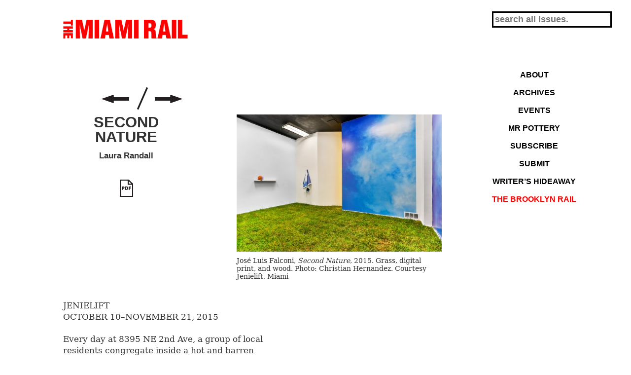

--- FILE ---
content_type: text/html; charset=UTF-8
request_url: https://miamirail.org/52-reviews/second-nature/
body_size: 11572
content:
<!DOCTYPE html>
<html itemscope="itemscope" itemtype="http://schema.org/Article" dir="ltr" lang="en-US">
<head>
	<meta charset="UTF-8" />
	
	<meta name="viewport" content="width=device-width, initial-scale=1">
	
	<link rel="pingback" href="https://miamirail.org/xmlrpc.php" />
	<link rel="alternate" type="application/rss+xml" title="The Miami Rail" href="https://miamirail.org/feed/" />
	<link rel="alternate" type="application/atom+xml" title="The Miami Rail" href="https://miamirail.org/feed/atom/" />
	<!--[if lt IE 9]>
		<script src="https://html5shim.googlecode.com/svn/trunk/html5.js"></script>
	<![endif]-->
	<link rel="stylesheet" href="https://miamirail.org/wp-content/themes/miamirail/base.css" />
	<link rel="stylesheet" href="https://miamirail.org/wp-content/themes/miamirail/style.css" />
	
	
	
		<style>img:is([sizes="auto" i], [sizes^="auto," i]) { contain-intrinsic-size: 3000px 1500px }</style>
	
		<!-- All in One SEO 4.9.3 - aioseo.com -->
		<title>Second Nature | Miami Rail</title>
	<meta name="robots" content="max-image-preview:large" />
	<meta name="author" content="Michelle Lisa"/>
	<meta name="google-site-verification" content="4D2CnpgKwoG_mMyRGa1R7TZNC_zlrz8haZrCHv6SdbA" />
	<meta name="msvalidate.01" content="FFD8D85049AC307DC7A7B55348CC225E" />
	<link rel="canonical" href="https://miamirail.org/52-reviews/second-nature/" />
	<meta name="generator" content="All in One SEO (AIOSEO) 4.9.3" />
		<script type="application/ld+json" class="aioseo-schema">
			{"@context":"https:\/\/schema.org","@graph":[{"@type":"Article","@id":"https:\/\/miamirail.org\/52-reviews\/second-nature\/#article","name":"Second Nature | Miami Rail","headline":"Second Nature","author":{"@id":"https:\/\/miamirail.org\/author\/michelle\/#author"},"publisher":{"@id":"https:\/\/miamirail.org\/#organization"},"image":{"@type":"ImageObject","url":"https:\/\/miamirail.org\/wp-content\/uploads\/2015\/11\/Jenielift_JF_5.jpg","width":520,"height":347},"datePublished":"2015-11-30T08:27:16-05:00","dateModified":"2015-12-03T14:19:41-05:00","inLanguage":"en-US","mainEntityOfPage":{"@id":"https:\/\/miamirail.org\/52-reviews\/second-nature\/#webpage"},"isPartOf":{"@id":"https:\/\/miamirail.org\/52-reviews\/second-nature\/#webpage"},"articleSection":"52 Reviews, Winter 2015"},{"@type":"BreadcrumbList","@id":"https:\/\/miamirail.org\/52-reviews\/second-nature\/#breadcrumblist","itemListElement":[{"@type":"ListItem","@id":"https:\/\/miamirail.org#listItem","position":1,"name":"Home","item":"https:\/\/miamirail.org","nextItem":{"@type":"ListItem","@id":"https:\/\/miamirail.org\/category\/52-reviews\/#listItem","name":"52 Reviews"}},{"@type":"ListItem","@id":"https:\/\/miamirail.org\/category\/52-reviews\/#listItem","position":2,"name":"52 Reviews","item":"https:\/\/miamirail.org\/category\/52-reviews\/","nextItem":{"@type":"ListItem","@id":"https:\/\/miamirail.org\/52-reviews\/second-nature\/#listItem","name":"Second Nature"},"previousItem":{"@type":"ListItem","@id":"https:\/\/miamirail.org#listItem","name":"Home"}},{"@type":"ListItem","@id":"https:\/\/miamirail.org\/52-reviews\/second-nature\/#listItem","position":3,"name":"Second Nature","previousItem":{"@type":"ListItem","@id":"https:\/\/miamirail.org\/category\/52-reviews\/#listItem","name":"52 Reviews"}}]},{"@type":"Organization","@id":"https:\/\/miamirail.org\/#organization","name":"The Miami Rail","url":"https:\/\/miamirail.org\/"},{"@type":"Person","@id":"https:\/\/miamirail.org\/author\/michelle\/#author","url":"https:\/\/miamirail.org\/author\/michelle\/","name":"Michelle Lisa","image":{"@type":"ImageObject","@id":"https:\/\/miamirail.org\/52-reviews\/second-nature\/#authorImage","url":"https:\/\/secure.gravatar.com\/avatar\/cfdd160f0ad9286c84523694c2ce4fd0bf7a074b83ed6fc30fecbd83c7bfd809?s=96&d=mm&r=g","width":96,"height":96,"caption":"Michelle Lisa"}},{"@type":"WebPage","@id":"https:\/\/miamirail.org\/52-reviews\/second-nature\/#webpage","url":"https:\/\/miamirail.org\/52-reviews\/second-nature\/","name":"Second Nature | Miami Rail","inLanguage":"en-US","isPartOf":{"@id":"https:\/\/miamirail.org\/#website"},"breadcrumb":{"@id":"https:\/\/miamirail.org\/52-reviews\/second-nature\/#breadcrumblist"},"author":{"@id":"https:\/\/miamirail.org\/author\/michelle\/#author"},"creator":{"@id":"https:\/\/miamirail.org\/author\/michelle\/#author"},"image":{"@type":"ImageObject","url":"https:\/\/miamirail.org\/wp-content\/uploads\/2015\/11\/Jenielift_JF_5.jpg","@id":"https:\/\/miamirail.org\/52-reviews\/second-nature\/#mainImage","width":520,"height":347},"primaryImageOfPage":{"@id":"https:\/\/miamirail.org\/52-reviews\/second-nature\/#mainImage"},"datePublished":"2015-11-30T08:27:16-05:00","dateModified":"2015-12-03T14:19:41-05:00"},{"@type":"WebSite","@id":"https:\/\/miamirail.org\/#website","url":"https:\/\/miamirail.org\/","name":"The Miami Rail","inLanguage":"en-US","publisher":{"@id":"https:\/\/miamirail.org\/#organization"}}]}
		</script>
		<!-- All in One SEO -->

<link rel="alternate" type="application/rss+xml" title="The Miami Rail &raquo; Second Nature Comments Feed" href="https://miamirail.org/52-reviews/second-nature/feed/" />
<script type="text/javascript">
/* <![CDATA[ */
window._wpemojiSettings = {"baseUrl":"https:\/\/s.w.org\/images\/core\/emoji\/16.0.1\/72x72\/","ext":".png","svgUrl":"https:\/\/s.w.org\/images\/core\/emoji\/16.0.1\/svg\/","svgExt":".svg","source":{"concatemoji":"https:\/\/miamirail.org\/wp-includes\/js\/wp-emoji-release.min.js"}};
/*! This file is auto-generated */
!function(s,n){var o,i,e;function c(e){try{var t={supportTests:e,timestamp:(new Date).valueOf()};sessionStorage.setItem(o,JSON.stringify(t))}catch(e){}}function p(e,t,n){e.clearRect(0,0,e.canvas.width,e.canvas.height),e.fillText(t,0,0);var t=new Uint32Array(e.getImageData(0,0,e.canvas.width,e.canvas.height).data),a=(e.clearRect(0,0,e.canvas.width,e.canvas.height),e.fillText(n,0,0),new Uint32Array(e.getImageData(0,0,e.canvas.width,e.canvas.height).data));return t.every(function(e,t){return e===a[t]})}function u(e,t){e.clearRect(0,0,e.canvas.width,e.canvas.height),e.fillText(t,0,0);for(var n=e.getImageData(16,16,1,1),a=0;a<n.data.length;a++)if(0!==n.data[a])return!1;return!0}function f(e,t,n,a){switch(t){case"flag":return n(e,"\ud83c\udff3\ufe0f\u200d\u26a7\ufe0f","\ud83c\udff3\ufe0f\u200b\u26a7\ufe0f")?!1:!n(e,"\ud83c\udde8\ud83c\uddf6","\ud83c\udde8\u200b\ud83c\uddf6")&&!n(e,"\ud83c\udff4\udb40\udc67\udb40\udc62\udb40\udc65\udb40\udc6e\udb40\udc67\udb40\udc7f","\ud83c\udff4\u200b\udb40\udc67\u200b\udb40\udc62\u200b\udb40\udc65\u200b\udb40\udc6e\u200b\udb40\udc67\u200b\udb40\udc7f");case"emoji":return!a(e,"\ud83e\udedf")}return!1}function g(e,t,n,a){var r="undefined"!=typeof WorkerGlobalScope&&self instanceof WorkerGlobalScope?new OffscreenCanvas(300,150):s.createElement("canvas"),o=r.getContext("2d",{willReadFrequently:!0}),i=(o.textBaseline="top",o.font="600 32px Arial",{});return e.forEach(function(e){i[e]=t(o,e,n,a)}),i}function t(e){var t=s.createElement("script");t.src=e,t.defer=!0,s.head.appendChild(t)}"undefined"!=typeof Promise&&(o="wpEmojiSettingsSupports",i=["flag","emoji"],n.supports={everything:!0,everythingExceptFlag:!0},e=new Promise(function(e){s.addEventListener("DOMContentLoaded",e,{once:!0})}),new Promise(function(t){var n=function(){try{var e=JSON.parse(sessionStorage.getItem(o));if("object"==typeof e&&"number"==typeof e.timestamp&&(new Date).valueOf()<e.timestamp+604800&&"object"==typeof e.supportTests)return e.supportTests}catch(e){}return null}();if(!n){if("undefined"!=typeof Worker&&"undefined"!=typeof OffscreenCanvas&&"undefined"!=typeof URL&&URL.createObjectURL&&"undefined"!=typeof Blob)try{var e="postMessage("+g.toString()+"("+[JSON.stringify(i),f.toString(),p.toString(),u.toString()].join(",")+"));",a=new Blob([e],{type:"text/javascript"}),r=new Worker(URL.createObjectURL(a),{name:"wpTestEmojiSupports"});return void(r.onmessage=function(e){c(n=e.data),r.terminate(),t(n)})}catch(e){}c(n=g(i,f,p,u))}t(n)}).then(function(e){for(var t in e)n.supports[t]=e[t],n.supports.everything=n.supports.everything&&n.supports[t],"flag"!==t&&(n.supports.everythingExceptFlag=n.supports.everythingExceptFlag&&n.supports[t]);n.supports.everythingExceptFlag=n.supports.everythingExceptFlag&&!n.supports.flag,n.DOMReady=!1,n.readyCallback=function(){n.DOMReady=!0}}).then(function(){return e}).then(function(){var e;n.supports.everything||(n.readyCallback(),(e=n.source||{}).concatemoji?t(e.concatemoji):e.wpemoji&&e.twemoji&&(t(e.twemoji),t(e.wpemoji)))}))}((window,document),window._wpemojiSettings);
/* ]]> */
</script>
<link rel='stylesheet' id='twb-open-sans-css' href='https://fonts.googleapis.com/css' type='text/css' media='all' />
<link rel='stylesheet' id='twb-global-css' href='https://miamirail.org/wp-content/plugins/form-maker/booster/assets/css/global.css' type='text/css' media='all' />
<link rel='stylesheet' id='layerslider-css' href='https://miamirail.org/wp-content/plugins/LayerSlider/assets/static/layerslider/css/layerslider.css' type='text/css' media='all' />
<link rel='stylesheet' id='ls-user-css' href='https://miamirail.org/wp-content/uploads/layerslider.custom.css' type='text/css' media='all' />
<style id='wp-emoji-styles-inline-css' type='text/css'>

	img.wp-smiley, img.emoji {
		display: inline !important;
		border: none !important;
		box-shadow: none !important;
		height: 1em !important;
		width: 1em !important;
		margin: 0 0.07em !important;
		vertical-align: -0.1em !important;
		background: none !important;
		padding: 0 !important;
	}
</style>
<link rel='stylesheet' id='wp-block-library-css' href='https://miamirail.org/wp-includes/css/dist/block-library/style.min.css' type='text/css' media='all' />
<style id='classic-theme-styles-inline-css' type='text/css'>
/*! This file is auto-generated */
.wp-block-button__link{color:#fff;background-color:#32373c;border-radius:9999px;box-shadow:none;text-decoration:none;padding:calc(.667em + 2px) calc(1.333em + 2px);font-size:1.125em}.wp-block-file__button{background:#32373c;color:#fff;text-decoration:none}
</style>
<link rel='stylesheet' id='aioseo/css/src/vue/standalone/blocks/table-of-contents/global.scss-css' href='https://miamirail.org/wp-content/plugins/all-in-one-seo-pack/dist/Lite/assets/css/table-of-contents/global.e90f6d47.css' type='text/css' media='all' />
<link rel='stylesheet' id='wp-components-css' href='https://miamirail.org/wp-includes/css/dist/components/style.min.css' type='text/css' media='all' />
<link rel='stylesheet' id='wp-preferences-css' href='https://miamirail.org/wp-includes/css/dist/preferences/style.min.css' type='text/css' media='all' />
<link rel='stylesheet' id='wp-block-editor-css' href='https://miamirail.org/wp-includes/css/dist/block-editor/style.min.css' type='text/css' media='all' />
<link rel='stylesheet' id='popup-maker-block-library-style-css' href='https://miamirail.org/wp-content/plugins/popup-maker/dist/packages/block-library-style.css' type='text/css' media='all' />
<style id='global-styles-inline-css' type='text/css'>
:root{--wp--preset--aspect-ratio--square: 1;--wp--preset--aspect-ratio--4-3: 4/3;--wp--preset--aspect-ratio--3-4: 3/4;--wp--preset--aspect-ratio--3-2: 3/2;--wp--preset--aspect-ratio--2-3: 2/3;--wp--preset--aspect-ratio--16-9: 16/9;--wp--preset--aspect-ratio--9-16: 9/16;--wp--preset--color--black: #000000;--wp--preset--color--cyan-bluish-gray: #abb8c3;--wp--preset--color--white: #ffffff;--wp--preset--color--pale-pink: #f78da7;--wp--preset--color--vivid-red: #cf2e2e;--wp--preset--color--luminous-vivid-orange: #ff6900;--wp--preset--color--luminous-vivid-amber: #fcb900;--wp--preset--color--light-green-cyan: #7bdcb5;--wp--preset--color--vivid-green-cyan: #00d084;--wp--preset--color--pale-cyan-blue: #8ed1fc;--wp--preset--color--vivid-cyan-blue: #0693e3;--wp--preset--color--vivid-purple: #9b51e0;--wp--preset--gradient--vivid-cyan-blue-to-vivid-purple: linear-gradient(135deg,rgba(6,147,227,1) 0%,rgb(155,81,224) 100%);--wp--preset--gradient--light-green-cyan-to-vivid-green-cyan: linear-gradient(135deg,rgb(122,220,180) 0%,rgb(0,208,130) 100%);--wp--preset--gradient--luminous-vivid-amber-to-luminous-vivid-orange: linear-gradient(135deg,rgba(252,185,0,1) 0%,rgba(255,105,0,1) 100%);--wp--preset--gradient--luminous-vivid-orange-to-vivid-red: linear-gradient(135deg,rgba(255,105,0,1) 0%,rgb(207,46,46) 100%);--wp--preset--gradient--very-light-gray-to-cyan-bluish-gray: linear-gradient(135deg,rgb(238,238,238) 0%,rgb(169,184,195) 100%);--wp--preset--gradient--cool-to-warm-spectrum: linear-gradient(135deg,rgb(74,234,220) 0%,rgb(151,120,209) 20%,rgb(207,42,186) 40%,rgb(238,44,130) 60%,rgb(251,105,98) 80%,rgb(254,248,76) 100%);--wp--preset--gradient--blush-light-purple: linear-gradient(135deg,rgb(255,206,236) 0%,rgb(152,150,240) 100%);--wp--preset--gradient--blush-bordeaux: linear-gradient(135deg,rgb(254,205,165) 0%,rgb(254,45,45) 50%,rgb(107,0,62) 100%);--wp--preset--gradient--luminous-dusk: linear-gradient(135deg,rgb(255,203,112) 0%,rgb(199,81,192) 50%,rgb(65,88,208) 100%);--wp--preset--gradient--pale-ocean: linear-gradient(135deg,rgb(255,245,203) 0%,rgb(182,227,212) 50%,rgb(51,167,181) 100%);--wp--preset--gradient--electric-grass: linear-gradient(135deg,rgb(202,248,128) 0%,rgb(113,206,126) 100%);--wp--preset--gradient--midnight: linear-gradient(135deg,rgb(2,3,129) 0%,rgb(40,116,252) 100%);--wp--preset--font-size--small: 13px;--wp--preset--font-size--medium: 20px;--wp--preset--font-size--large: 36px;--wp--preset--font-size--x-large: 42px;--wp--preset--spacing--20: 0.44rem;--wp--preset--spacing--30: 0.67rem;--wp--preset--spacing--40: 1rem;--wp--preset--spacing--50: 1.5rem;--wp--preset--spacing--60: 2.25rem;--wp--preset--spacing--70: 3.38rem;--wp--preset--spacing--80: 5.06rem;--wp--preset--shadow--natural: 6px 6px 9px rgba(0, 0, 0, 0.2);--wp--preset--shadow--deep: 12px 12px 50px rgba(0, 0, 0, 0.4);--wp--preset--shadow--sharp: 6px 6px 0px rgba(0, 0, 0, 0.2);--wp--preset--shadow--outlined: 6px 6px 0px -3px rgba(255, 255, 255, 1), 6px 6px rgba(0, 0, 0, 1);--wp--preset--shadow--crisp: 6px 6px 0px rgba(0, 0, 0, 1);}:where(.is-layout-flex){gap: 0.5em;}:where(.is-layout-grid){gap: 0.5em;}body .is-layout-flex{display: flex;}.is-layout-flex{flex-wrap: wrap;align-items: center;}.is-layout-flex > :is(*, div){margin: 0;}body .is-layout-grid{display: grid;}.is-layout-grid > :is(*, div){margin: 0;}:where(.wp-block-columns.is-layout-flex){gap: 2em;}:where(.wp-block-columns.is-layout-grid){gap: 2em;}:where(.wp-block-post-template.is-layout-flex){gap: 1.25em;}:where(.wp-block-post-template.is-layout-grid){gap: 1.25em;}.has-black-color{color: var(--wp--preset--color--black) !important;}.has-cyan-bluish-gray-color{color: var(--wp--preset--color--cyan-bluish-gray) !important;}.has-white-color{color: var(--wp--preset--color--white) !important;}.has-pale-pink-color{color: var(--wp--preset--color--pale-pink) !important;}.has-vivid-red-color{color: var(--wp--preset--color--vivid-red) !important;}.has-luminous-vivid-orange-color{color: var(--wp--preset--color--luminous-vivid-orange) !important;}.has-luminous-vivid-amber-color{color: var(--wp--preset--color--luminous-vivid-amber) !important;}.has-light-green-cyan-color{color: var(--wp--preset--color--light-green-cyan) !important;}.has-vivid-green-cyan-color{color: var(--wp--preset--color--vivid-green-cyan) !important;}.has-pale-cyan-blue-color{color: var(--wp--preset--color--pale-cyan-blue) !important;}.has-vivid-cyan-blue-color{color: var(--wp--preset--color--vivid-cyan-blue) !important;}.has-vivid-purple-color{color: var(--wp--preset--color--vivid-purple) !important;}.has-black-background-color{background-color: var(--wp--preset--color--black) !important;}.has-cyan-bluish-gray-background-color{background-color: var(--wp--preset--color--cyan-bluish-gray) !important;}.has-white-background-color{background-color: var(--wp--preset--color--white) !important;}.has-pale-pink-background-color{background-color: var(--wp--preset--color--pale-pink) !important;}.has-vivid-red-background-color{background-color: var(--wp--preset--color--vivid-red) !important;}.has-luminous-vivid-orange-background-color{background-color: var(--wp--preset--color--luminous-vivid-orange) !important;}.has-luminous-vivid-amber-background-color{background-color: var(--wp--preset--color--luminous-vivid-amber) !important;}.has-light-green-cyan-background-color{background-color: var(--wp--preset--color--light-green-cyan) !important;}.has-vivid-green-cyan-background-color{background-color: var(--wp--preset--color--vivid-green-cyan) !important;}.has-pale-cyan-blue-background-color{background-color: var(--wp--preset--color--pale-cyan-blue) !important;}.has-vivid-cyan-blue-background-color{background-color: var(--wp--preset--color--vivid-cyan-blue) !important;}.has-vivid-purple-background-color{background-color: var(--wp--preset--color--vivid-purple) !important;}.has-black-border-color{border-color: var(--wp--preset--color--black) !important;}.has-cyan-bluish-gray-border-color{border-color: var(--wp--preset--color--cyan-bluish-gray) !important;}.has-white-border-color{border-color: var(--wp--preset--color--white) !important;}.has-pale-pink-border-color{border-color: var(--wp--preset--color--pale-pink) !important;}.has-vivid-red-border-color{border-color: var(--wp--preset--color--vivid-red) !important;}.has-luminous-vivid-orange-border-color{border-color: var(--wp--preset--color--luminous-vivid-orange) !important;}.has-luminous-vivid-amber-border-color{border-color: var(--wp--preset--color--luminous-vivid-amber) !important;}.has-light-green-cyan-border-color{border-color: var(--wp--preset--color--light-green-cyan) !important;}.has-vivid-green-cyan-border-color{border-color: var(--wp--preset--color--vivid-green-cyan) !important;}.has-pale-cyan-blue-border-color{border-color: var(--wp--preset--color--pale-cyan-blue) !important;}.has-vivid-cyan-blue-border-color{border-color: var(--wp--preset--color--vivid-cyan-blue) !important;}.has-vivid-purple-border-color{border-color: var(--wp--preset--color--vivid-purple) !important;}.has-vivid-cyan-blue-to-vivid-purple-gradient-background{background: var(--wp--preset--gradient--vivid-cyan-blue-to-vivid-purple) !important;}.has-light-green-cyan-to-vivid-green-cyan-gradient-background{background: var(--wp--preset--gradient--light-green-cyan-to-vivid-green-cyan) !important;}.has-luminous-vivid-amber-to-luminous-vivid-orange-gradient-background{background: var(--wp--preset--gradient--luminous-vivid-amber-to-luminous-vivid-orange) !important;}.has-luminous-vivid-orange-to-vivid-red-gradient-background{background: var(--wp--preset--gradient--luminous-vivid-orange-to-vivid-red) !important;}.has-very-light-gray-to-cyan-bluish-gray-gradient-background{background: var(--wp--preset--gradient--very-light-gray-to-cyan-bluish-gray) !important;}.has-cool-to-warm-spectrum-gradient-background{background: var(--wp--preset--gradient--cool-to-warm-spectrum) !important;}.has-blush-light-purple-gradient-background{background: var(--wp--preset--gradient--blush-light-purple) !important;}.has-blush-bordeaux-gradient-background{background: var(--wp--preset--gradient--blush-bordeaux) !important;}.has-luminous-dusk-gradient-background{background: var(--wp--preset--gradient--luminous-dusk) !important;}.has-pale-ocean-gradient-background{background: var(--wp--preset--gradient--pale-ocean) !important;}.has-electric-grass-gradient-background{background: var(--wp--preset--gradient--electric-grass) !important;}.has-midnight-gradient-background{background: var(--wp--preset--gradient--midnight) !important;}.has-small-font-size{font-size: var(--wp--preset--font-size--small) !important;}.has-medium-font-size{font-size: var(--wp--preset--font-size--medium) !important;}.has-large-font-size{font-size: var(--wp--preset--font-size--large) !important;}.has-x-large-font-size{font-size: var(--wp--preset--font-size--x-large) !important;}
:where(.wp-block-post-template.is-layout-flex){gap: 1.25em;}:where(.wp-block-post-template.is-layout-grid){gap: 1.25em;}
:where(.wp-block-columns.is-layout-flex){gap: 2em;}:where(.wp-block-columns.is-layout-grid){gap: 2em;}
:root :where(.wp-block-pullquote){font-size: 1.5em;line-height: 1.6;}
</style>
<script type="text/javascript" src="https://miamirail.org/wp-includes/js/jquery/jquery.min.js" id="jquery-core-js"></script>
<script type="text/javascript" src="https://miamirail.org/wp-includes/js/jquery/jquery-migrate.min.js" id="jquery-migrate-js"></script>
<script type="text/javascript" src="https://miamirail.org/wp-content/plugins/form-maker/booster/assets/js/circle-progress.js" id="twb-circle-js"></script>
<script type="text/javascript" id="twb-global-js-extra">
/* <![CDATA[ */
var twb = {"nonce":"7dc94586b3","ajax_url":"https:\/\/miamirail.org\/wp-admin\/admin-ajax.php","plugin_url":"https:\/\/miamirail.org\/wp-content\/plugins\/form-maker\/booster","href":"https:\/\/miamirail.org\/wp-admin\/admin.php?page=twb_form-maker"};
var twb = {"nonce":"7dc94586b3","ajax_url":"https:\/\/miamirail.org\/wp-admin\/admin-ajax.php","plugin_url":"https:\/\/miamirail.org\/wp-content\/plugins\/form-maker\/booster","href":"https:\/\/miamirail.org\/wp-admin\/admin.php?page=twb_form-maker"};
/* ]]> */
</script>
<script type="text/javascript" src="https://miamirail.org/wp-content/plugins/form-maker/booster/assets/js/global.js" id="twb-global-js"></script>
<script type="text/javascript" id="layerslider-utils-js-extra">
/* <![CDATA[ */
var LS_Meta = {"v":"8.1.2","fixGSAP":"1"};
/* ]]> */
</script>
<script type="text/javascript" src="https://miamirail.org/wp-content/plugins/LayerSlider/assets/static/layerslider/js/layerslider.utils.js" id="layerslider-utils-js"></script>
<script type="text/javascript" src="https://miamirail.org/wp-content/plugins/LayerSlider/assets/static/layerslider/js/layerslider.kreaturamedia.jquery.js" id="layerslider-js"></script>
<script type="text/javascript" src="https://miamirail.org/wp-content/plugins/LayerSlider/assets/static/layerslider/js/layerslider.transitions.js" id="layerslider-transitions-js"></script>
<meta name="generator" content="Powered by LayerSlider 8.1.2 - Build Heros, Sliders, and Popups. Create Animations and Beautiful, Rich Web Content as Easy as Never Before on WordPress." />
<!-- LayerSlider updates and docs at: https://layerslider.com -->
<link rel="https://api.w.org/" href="https://miamirail.org/wp-json/" /><link rel="alternate" title="JSON" type="application/json" href="https://miamirail.org/wp-json/wp/v2/posts/3362" /><link rel="EditURI" type="application/rsd+xml" title="RSD" href="https://miamirail.org/xmlrpc.php?rsd" />
<link rel='shortlink' href='https://miamirail.org/?p=3362' />
<link rel="alternate" title="oEmbed (JSON)" type="application/json+oembed" href="https://miamirail.org/wp-json/oembed/1.0/embed?url=https%3A%2F%2Fmiamirail.org%2F52-reviews%2Fsecond-nature%2F" />
<link rel="alternate" title="oEmbed (XML)" type="text/xml+oembed" href="https://miamirail.org/wp-json/oembed/1.0/embed?url=https%3A%2F%2Fmiamirail.org%2F52-reviews%2Fsecond-nature%2F&#038;format=xml" />
<!-- All in one Favicon 4.8 --><link rel="icon" href="https://www.miamirail.org/wp-content/uploads/2012/07/favicon1.gif" type="image/gif"/>
<link rel="icon" href="https://www.miamirail.org/wp-content/uploads/2013/04/favicon1.png" type="image/png"/>
		
<!-- Responsive Select CSS 
================================================================ -->
<style type="text/css" id="responsive-select-css">
.responsiveSelectContainer select.responsiveMenuSelect, select.responsiveMenuSelect{
	display:none;
}

@media (max-width: 500px) {
	.responsiveSelectContainer{
		border:none !important;
		background:none !important;
		box-shadow:none !important;
		height:auto !important;
		max-height:none !important;
		visibility:visible !important;
	}
	.responsiveSelectContainer ul, ul.responsiveSelectFullMenu, #megaMenu ul.megaMenu.responsiveSelectFullMenu{
		display: none !important;
	}
	.responsiveSelectContainer select.responsiveMenuSelect, select.responsiveMenuSelect { 
		display: inline-block; 
		width:100%;
	}
}	
</style>
<!-- end Responsive Select CSS -->

<!-- Responsive Select JS
================================================================ -->
<script type="text/javascript">
jQuery(document).ready( function($){
	$( '.responsiveMenuSelect' ).change(function() {
		var loc = $(this).find( 'option:selected' ).val();
		if( loc != '' && loc != '#' ) window.location = loc;
	});
	//$( '.responsiveMenuSelect' ).val('');
});
</script>
<!-- end Responsive Select JS -->
		

    <!-- START - Open Graph and Twitter Card Tags 3.3.8 -->
     <!-- Facebook Open Graph -->
      <meta property="og:locale" content="en_US"/>
      <meta property="og:site_name" content="The Miami Rail"/>
      <meta property="og:title" content="Second Nature"/>
      <meta property="og:url" content="https://miamirail.org/52-reviews/second-nature/"/>
      <meta property="og:type" content="article"/>
      <meta property="og:description" content="Second Nature"/>
      <meta property="og:image" content="https://miamirail.org/wp-content/uploads/2015/11/Jenielift_JF_5.jpg"/>
      <meta property="og:image:url" content="https://miamirail.org/wp-content/uploads/2015/11/Jenielift_JF_5.jpg"/>
      <meta property="og:image:secure_url" content="https://miamirail.org/wp-content/uploads/2015/11/Jenielift_JF_5.jpg"/>
      <meta property="article:published_time" content="2015-11-30T08:27:16-05:00"/>
      <meta property="article:modified_time" content="2015-12-03T14:19:41-05:00" />
      <meta property="og:updated_time" content="2015-12-03T14:19:41-05:00" />
      <meta property="article:section" content="52 Reviews"/>
      <meta property="article:section" content="Winter 2015"/>
     <!-- Google+ / Schema.org -->
      <meta itemprop="name" content="Second Nature"/>
      <meta itemprop="headline" content="Second Nature"/>
      <meta itemprop="description" content="Second Nature"/>
      <meta itemprop="image" content="https://miamirail.org/wp-content/uploads/2015/11/Jenielift_JF_5.jpg"/>
      <meta itemprop="datePublished" content="2015-11-30"/>
      <meta itemprop="dateModified" content="2015-12-03T14:19:41-05:00" />
      <meta itemprop="author" content="Michelle Lisa"/>
     <!-- Twitter Cards -->
     <!-- SEO -->
     <!-- Misc. tags -->
     <!-- is_singular -->
    <!-- END - Open Graph and Twitter Card Tags 3.3.8 -->
        
     

	
	
	
	
	
</head>

<body class="wp-singular post-template-default single single-post postid-3362 single-format-standard wp-theme-miamirail cat-92-id cat-100-id">

<script>
  (function(i,s,o,g,r,a,m){i['GoogleAnalyticsObject']=r;i[r]=i[r]||function(){
  (i[r].q=i[r].q||[]).push(arguments)},i[r].l=1*new Date();a=s.createElement(o),
  m=s.getElementsByTagName(o)[0];a.async=1;a.src=g;m.parentNode.insertBefore(a,m)
  })(window,document,'script','//www.google-analytics.com/analytics.js','ga');

  ga('create', 'UA-47043974-1', 'miamirail.org');
  ga('send', 'pageview');

</script>



	
<div class="none">
	<p><a href="#content">Skip to Content</a></p>
</div><!--.none-->
<div id="main"><!-- this encompasses the entire Web site -->
	<div id="header"><header>
		<div class="container cf">
			<div id="title">
				
					<h1 id="logo"><a href="https://miamirail.org/" title="" itemprop="url"><img src="https://miamirail.org/wp-content/themes/miamirail/images/new-logo-miami-rail.png" alt="" /></a></h1>

					

			<div class="clear"></div>
		</div><!--.container-->
	</header></div><!--#header-->
<div class="cf">
	<div class="container">





<div id="content" class="full cf">
			<div id="post-3362" class="article-content" >

			<article itemscope itemtype="http://schema.org/BlogPosting" itemprop="blogPost">

			<div class="cf">	

<div class="article-title">
					<ul>
						<li class="arrow-left"><a href="https://miamirail.org/52-reviews/intersections-after-lautreamont/" rel="prev" title="Intersections (after Lautréamont)">Intersections (after Lautréamont)</a></li>
						<li><img src="https://miamirail.org/wp-content/themes/miamirail/images/arrow-divider.gif" alt=""></li>
						<li class="arrow-right"><a href="https://miamirail.org/52-reviews/philodendron-from-pan-latin-exotic-to-american-modern/" rel="next" title="Philodendron: From Pan-Latin Exotic to American Modern">Philodendron: From Pan-Latin Exotic to American Modern</a></li>
					</ul>
					<h2 itemprop="headline">Second Nature</h2>


					
					<h3>				
				Laura Randall				
			
				
				
								</h3>




					
					<div class="article-download">
						
<div class="printfriendly pf-button  pf-aligncenter">
                    <a href="#" rel="nofollow" onclick="window.print(); return false;" title="Printer Friendly, PDF & Email">
                    <img src="http://cdn.printfriendly.com/pf-icon.gif" alt="Print Friendly, PDF & Email" class="pf-button-img" style=""  /><span id="printfriendly-text2" class="pf-button-text">Print Friendly</span>
                    </a>
                </div>

					</div>





				</div>


			<div class="article-lead-image">


								
			
			
			<img width="520" height="347" src="https://miamirail.org/wp-content/uploads/2015/11/Jenielift_JF_5-520x347.jpg" class="attachment-largo size-largo wp-post-image" alt="" decoding="async" fetchpriority="high" srcset="https://miamirail.org/wp-content/uploads/2015/11/Jenielift_JF_5.jpg 520w, https://miamirail.org/wp-content/uploads/2015/11/Jenielift_JF_5-300x200.jpg 300w, https://miamirail.org/wp-content/uploads/2015/11/Jenielift_JF_5-347x232.jpg 347w" sizes="(max-width: 520px) 100vw, 520px" />			
			

			

 					
				<p class="caption">José Luis Falconi, <em>Second Nature</em>, 2015. Grass, digital print, and wood. Photo: Christian Hernandez. Courtesy Jenielift, Miami</p>				
			
				
				
					
			</div>

			
</div>
								
			<div class="post-content">
					<div class="article-text">JENIELIFT<br />
OCTOBER 10–NOVEMBER 21, 2015</p>
<p>Every day at 8395 NE 2nd Ave, a group of local residents congregate inside a hot and barren commercial building in Little Haiti for worship. Inside, it is as if the desecration and destruction of the Reformation just carried over, but without the fresh paint—no pews coming later, just a strikingly bleak room for worship. They gather inside a tight, non-air-conditioned room fitted with a few old sofas and folding chairs. The largely Creole-speaking laity have been working around and talking with the new tenants in their building, artists Marla Rosen and Eddie Negron for several months now.</p>
<p>“They didn’t like Eddie at first,” Marla tells me at their most recent opening at their gallery, Jenielift. She and Eddie opened the new alternative exhibition space in July. There are no signs for the gallery; the door is marked out front by its neighbor (with whom they share a vestibule), the Missionary Baptist Church. Nestled between Mindy Solomon Gallery and Guccivuitton, Jenielift has positioned itself as a discreet but poignant feature on the block.</p>
<p><em>Second Nature</em>, a solo show by José Luis Falconi, makes clear Jenielift’s aim to challenge the traditional role of the gallery or contemporary project space. Falconi has transformed the four-hundred-square-foot gallery into a more aestheticized contemporary space we don’t often see in Miami. The walls are covered in a sleek digital print of ethereal clouds and bright blue skies, which hover over freshly laid St. Augustine grass. The perfectly manicured lawn and sweeping sky evoke images of suburban life, a democratic emblem that belies its roots in the aristocratic gardens of the 18th century, yet here it provides a brief respite from the largely dilapidated block.</p>
<p>The name Jenielift was borrowed from the machinery museum staff and artists use to install large works and technical lighting. The gallery plans to continue exploring the veiled properties contained within objects and habits of daily life. The next show will feature Sergio Vega, whose artwork explores the physical traces of a prelapsarian world along the Amazon through archival documentation, multimedia installations, and photography. At first, Missionary Baptist Church was skeptical of how their new neighbors had reconfigured their shared space, but after seeing the juxtaposition of heaven and earth in Falconi’s work, they came to embrace what Rosen and Negron have created.</p></div>
<p><!-- Simple Share Buttons Adder (8.5.3) simplesharebuttons.com --></p>
<div class="ssba-classic-2 ssba ssbp-wrap alignleft ssbp--theme-1">
<div style="text-align:left"><a data-site="facebook" class="ssba_facebook_share ssba_share_link" href="https://www.facebook.com/sharer.php?t=Second Nature&#038;u=https://miamirail.org/52-reviews/second-nature/"  target=_blank  style="color:; background-color: ; height: 48px; width: 48px; " ><img decoding="async" src="https://miamirail.org/wp-content/plugins/simple-share-buttons-adder/buttons/simple/facebook.png" style="width: 35px;" title="facebook" class="ssba ssba-img" alt="Share on facebook" /></p>
<div title="Facebook" class="ssbp-text">Facebook</div>
<p></a><a data-site="google" class="ssba_google_share ssba_share_link" href=""  target=_blank  style="color:; background-color: ; height: 48px; width: 48px; " ><img decoding="async" src="https://miamirail.org/wp-content/plugins/simple-share-buttons-adder/buttons/simple/google.png" style="width: 35px;" title="google" class="ssba ssba-img" alt="Share on google" /></p>
<div title="Google" class="ssbp-text">Google</div>
<p></a><a data-site="reddit" class="ssba_reddit_share ssba_share_link" href="https://reddit.com/submit?title=Second Nature&#038;url=https://miamirail.org/52-reviews/second-nature/"  target=_blank  style="color:; background-color: ; height: 48px; width: 48px; " ><img decoding="async" src="https://miamirail.org/wp-content/plugins/simple-share-buttons-adder/buttons/simple/reddit.png" style="width: 35px;" title="reddit" class="ssba ssba-img" alt="Share on reddit" /></p>
<div title="Reddit" class="ssbp-text">Reddit</div>
<p></a><a data-site="tumblr" class="ssba_tumblr_share ssba_share_link" href="https://www.tumblr.com/share?t=Second Nature&#038;u=https://miamirail.org/52-reviews/second-nature/&#038;v=3"  target=_blank  style="color:; background-color: ; height: 48px; width: 48px; " ><img decoding="async" src="https://miamirail.org/wp-content/plugins/simple-share-buttons-adder/buttons/simple/tumblr.png" style="width: 35px;" title="tumblr" class="ssba ssba-img" alt="Share on tumblr" /></p>
<div title="Tumblr" class="ssbp-text">Tumblr</div>
<p></a><a data-site="twitter" class="ssba_twitter_share ssba_share_link" href="https://twitter.com/intent/tweet?text=Second Nature&#038;url=https://miamirail.org/52-reviews/second-nature/&#038;via="  target=_blank  style="color:; background-color: ; height: 48px; width: 48px; " ><img decoding="async" src="https://miamirail.org/wp-content/plugins/simple-share-buttons-adder/buttons/simple/twitter.png" style="width: 35px;" title="twitter" class="ssba ssba-img" alt="Share on twitter" /></p>
<div title="Twitter" class="ssbp-text">Twitter</div>
<p></a><a data-site="stumbleupon" class="ssba_stumbleupon_share ssba_share_link" href="http://www.stumbleupon.com/submit?url=https://miamirail.org/52-reviews/second-nature/&#038;title=Second Nature"  target=_blank  style="color:; background-color: ; height: 48px; width: 48px; " ><img decoding="async" src="https://miamirail.org/wp-content/plugins/simple-share-buttons-adder/buttons/simple/stumbleupon.png" style="width: 35px;" title="stumbleupon" class="ssba ssba-img" alt="Share on stumbleupon" /></p>
<div title="Stumbleupon" class="ssbp-text">Stumbleupon</div>
<p></a><a data-site="buffer" class="ssba_buffer_share ssba_share_link" href="https://buffer.com/add?text=Second Nature&#038;url=https://miamirail.org/52-reviews/second-nature/"  target=_blank  style="color:; background-color: ; height: 48px; width: 48px; " ><img decoding="async" src="https://miamirail.org/wp-content/plugins/simple-share-buttons-adder/buttons/simple/buffer.png" style="width: 35px;" title="buffer" class="ssba ssba-img" alt="Share on buffer" /></p>
<div title="Buffer" class="ssbp-text">Buffer</div>
<p></a><a data-site="email" class="ssba_email_share ssba_share_link" href="mailto:?subject=Second Nature&#038;body=https://miamirail.org/52-reviews/second-nature/"  target=_blank  style="color:; background-color: ; height: 48px; width: 48px; " ><img decoding="async" src="https://miamirail.org/wp-content/plugins/simple-share-buttons-adder/buttons/simple/email.png" style="width: 35px;" title="email" class="ssba ssba-img" alt="Share on email" /></p>
<div title="Email" class="ssbp-text">Email</div>
<p></a></div>
</div>
					
				</div><!--.post-content-->
			</article>

			

					

		</div><!-- #post-## -->




<div id="disqus_thread"></div>


	</div><!--#content-->

	<div class="clear"></div>
	</div><!--.container-->
<div class="siding">

	<form method="get" id="searchform" action="https://miamirail.org/" style="
position: fixed;
top: 20px;">
		<label for="s" class="assistive-text" style="display:none">Search</label>
		<input type="text" class="field" name="s" id="s" placeholder="search all issues." />
		<input type="submit" class="submit" name="submit" id="searchsubmit" value="Submit" style="display:none" />
	</form>


	<!-- <div class="ado"><a href="http://www.museovault.com" target="_blank"><img src="https://miamirail.org/wp-content/uploads/2013/09/Museo-Vault-Web-Ad.png" alt="" style="border:solid 1px #e4e4e4" /></a></div> -->

<div class="ado"></div>
	<div id="nav-primary" class="nav">
		<nav>
			<ul id="menu-main_nav-1" class="menu responsiveSelectFullMenu"><li class="menu-item menu-item-type-post_type menu-item-object-page menu-item-4106"><a href="https://miamirail.org/about/" itemprop="url">About</a></li>
<li class="menu-item menu-item-type-post_type menu-item-object-page menu-item-3638"><a href="https://miamirail.org/archives/" itemprop="url">Archives</a></li>
<li class="menu-item menu-item-type-post_type menu-item-object-page menu-item-1419"><a href="https://miamirail.org/events/" itemprop="url">Events</a></li>
<li class="menu-item menu-item-type-post_type menu-item-object-page menu-item-4135"><a href="https://miamirail.org/mr-pottery/" itemprop="url">MR Pottery</a></li>
<li class="menu-item menu-item-type-post_type menu-item-object-page menu-item-3957"><a href="https://miamirail.org/?page_id=3954" itemprop="url">Subscribe</a></li>
<li class="menu-item menu-item-type-post_type menu-item-object-page menu-item-3945"><a href="https://miamirail.org/submit/" itemprop="url">Submit</a></li>
<li class="menu-item menu-item-type-post_type menu-item-object-page menu-item-3946"><a href="https://miamirail.org/writers-hideaway/" itemprop="url">Writer&#8217;s Hideaway</a></li>
<li class="redich menu-item menu-item-type-custom menu-item-object-custom menu-item-638"><a target="_blank" href="http://www.brooklynrail.org" itemprop="url">The Brooklyn Rail</a></li>
</ul><select class="responsiveMenuSelect"><option value="" selected="selected">Navigate</option><option  id="menu-item-4106" value="https://miamirail.org/about/">About</option>
<option  id="menu-item-3638" value="https://miamirail.org/archives/">Archives</option>
<option  id="menu-item-1419" value="https://miamirail.org/events/">Events</option>
<option  id="menu-item-4135" value="https://miamirail.org/mr-pottery/">MR Pottery</option>
<option  id="menu-item-3957" value="https://miamirail.org/?page_id=3954">Subscribe</option>
<option  id="menu-item-3945" value="https://miamirail.org/submit/">Submit</option>
<option  id="menu-item-3946" value="https://miamirail.org/writers-hideaway/">Writer&#8217;s Hideaway</option>
<option  id="menu-item-638" value="http://www.brooklynrail.org">The Brooklyn Rail</option>
</select>		</nav>
	</div>
</div>

<!--

<div id="donate-button">

<div class="hover2"><a href="https://www.miamifoundation.org/sslpage.aspx?pid=298" rel="nofollow" target="_blank" >Click, select amount, and pick Miami Rail Fund under the
 "Select a Designation" menu.</a></div>


				<a href="https://www.miamifoundation.org/sslpage.aspx?pid=298" rel="nofollow" target="_blank" ><img src="/images/donate-button.png" alt="" /></a>






	</div>

-->

</div>
	<div id="footer" class="cf"><footer>
		<div class="container">
			<ul>
						<li style="margin-left: 0;">The Miami Rail</li>
						<li>6315 NW 2nd Ave</li>
						<li>Miami, Florida 33150</li>
						<li><a href="mailto:info@miamirail.org" class="underline">info@miamirail.org</a></li>
						<li><a href="https://www.paperstreet.com" target="_blank">Website Support</a></li>
					</ul>
		</div><!--.container-->
	</footer></div><!--#footer-->
</div><!--#main-->











<script type="text/javascript" src="https://miamirail.org/wp-content/themes/miamirail/js/init.js"></script>



<script type="speculationrules">
{"prefetch":[{"source":"document","where":{"and":[{"href_matches":"\/*"},{"not":{"href_matches":["\/wp-*.php","\/wp-admin\/*","\/wp-content\/uploads\/*","\/wp-content\/*","\/wp-content\/plugins\/*","\/wp-content\/themes\/miamirail\/*","\/*\\?(.+)"]}},{"not":{"selector_matches":"a[rel~=\"nofollow\"]"}},{"not":{"selector_matches":".no-prefetch, .no-prefetch a"}}]},"eagerness":"conservative"}]}
</script>
     <script type="text/javascript" id="pf_script">
                      var pfHeaderImgUrl = '';
          var pfHeaderTagline = '';
          var pfdisableClickToDel = '1';
          var pfImagesSize = 'full-size';
          var pfImageDisplayStyle = 'right';
          var pfEncodeImages = '0';
          var pfShowHiddenContent  = '0';
          var pfDisableEmail = '1';
          var pfDisablePDF = '0';
          var pfDisablePrint = '0';

            
          var pfPlatform = 'WordPress';

        (function($){
            $(document).ready(function(){
                if($('.pf-button-content').length === 0){
                    $('style#pf-excerpt-styles').remove();
                }
            });
        })(jQuery);
        </script>
      <script defer src='https://cdn.printfriendly.com/printfriendly.js'></script>
            
            <link rel='stylesheet' id='simple-share-buttons-adder-ssba-css' href='https://miamirail.org/wp-content/plugins/simple-share-buttons-adder/css/ssba.css' type='text/css' media='all' />
<style id='simple-share-buttons-adder-ssba-inline-css' type='text/css'>
	.ssba {
									
									
									
									
								}
								.ssba img
								{
									width: 35px !important;
									padding: 6px;
									border:  0;
									box-shadow: none !important;
									display: inline !important;
									vertical-align: middle;
									box-sizing: unset;
								}

								.ssba-classic-2 .ssbp-text {
									display: none!important;
								}

								.ssba .fb-save
								{
								padding: 6px;
								line-height: 30px; }
								.ssba, .ssba a
								{
									text-decoration:none;
									background: none;
									font-family: Indie Flower;
									font-size: 20px;
									
									font-weight: normal;
								}
								

			   #ssba-bar-2 .ssbp-bar-list {
					max-width: 48px !important;;
			   }
			   #ssba-bar-2 .ssbp-bar-list li a {height: 48px !important; width: 48px !important; 
				}
				#ssba-bar-2 .ssbp-bar-list li a:hover {
				}

				#ssba-bar-2 .ssbp-bar-list li a svg,
				 #ssba-bar-2 .ssbp-bar-list li a svg path, .ssbp-bar-list li a.ssbp-surfingbird span:not(.color-icon) svg polygon {line-height: 48px !important;; font-size: 18px;}
				#ssba-bar-2 .ssbp-bar-list li a:hover svg,
				 #ssba-bar-2 .ssbp-bar-list li a:hover svg path, .ssbp-bar-list li a.ssbp-surfingbird span:not(.color-icon) svg polygon {}
				#ssba-bar-2 .ssbp-bar-list li {
				margin: 0px 0!important;
				}@media only screen and ( max-width: 750px ) {
				#ssba-bar-2 {
				display: block;
				}
			}
</style>
<script type="text/javascript" id="disqus_count-js-extra">
/* <![CDATA[ */
var countVars = {"disqusShortname":"miamirail"};
/* ]]> */
</script>
<script type="text/javascript" src="https://miamirail.org/wp-content/plugins/disqus-comment-system/public/js/comment_count.js" id="disqus_count-js"></script>
<script type="text/javascript" id="disqus_embed-js-extra">
/* <![CDATA[ */
var embedVars = {"disqusConfig":{"integration":"wordpress 3.1.4 6.8.3"},"disqusIdentifier":"3362 http:\/\/miamirail.org\/?p=3362","disqusShortname":"miamirail","disqusTitle":"Second Nature","disqusUrl":"https:\/\/miamirail.org\/52-reviews\/second-nature\/","postId":"3362"};
/* ]]> */
</script>
<script type="text/javascript" src="https://miamirail.org/wp-content/plugins/disqus-comment-system/public/js/comment_embed.js" id="disqus_embed-js"></script>
<script type="text/javascript" src="https://miamirail.org/wp-content/plugins/simple-share-buttons-adder/js/ssba.js" id="simple-share-buttons-adder-ssba-js"></script>
<script type="text/javascript" id="simple-share-buttons-adder-ssba-js-after">
/* <![CDATA[ */
Main.boot( [] );
/* ]]> */
</script>


<script>(function(){function c(){var b=a.contentDocument||a.contentWindow.document;if(b){var d=b.createElement('script');d.innerHTML="window.__CF$cv$params={r:'9c299c6f88292a9c',t:'MTc2OTE5NTYzNS4wMDAwMDA='};var a=document.createElement('script');a.nonce='';a.src='/cdn-cgi/challenge-platform/scripts/jsd/main.js';document.getElementsByTagName('head')[0].appendChild(a);";b.getElementsByTagName('head')[0].appendChild(d)}}if(document.body){var a=document.createElement('iframe');a.height=1;a.width=1;a.style.position='absolute';a.style.top=0;a.style.left=0;a.style.border='none';a.style.visibility='hidden';document.body.appendChild(a);if('loading'!==document.readyState)c();else if(window.addEventListener)document.addEventListener('DOMContentLoaded',c);else{var e=document.onreadystatechange||function(){};document.onreadystatechange=function(b){e(b);'loading'!==document.readyState&&(document.onreadystatechange=e,c())}}}})();</script></body>
</html>

--- FILE ---
content_type: text/css
request_url: https://miamirail.org/wp-content/themes/miamirail/style.css
body_size: 5369
content:
/*
Theme Name: Miami Rail
Theme URI: http://miamirail.org
Author: Francois R. Caron
Author URI: http://virtuadesign.ca
Version: 1.0.0


/*
	general styles
 */

.serif,
cite,
blockquote,
h1,
h2,
h3,
h4,
h5,
h6 {
    font-family: Times New Roman, Times, serif;
    font-weight: normal;
}

.post h2,
.post h3,
.post h4,
.post h5,
.post h6 {
    margin: 24px 12px 12px;
}

.monospace,
var,
code {
    font-family: courier new,courier,monospace;
}

.amp {
    font-family: baskerville,palatino,palatino linotype,book antiqua,georgia,times,times new roman,serif;
    font-style: italic;
    font-weight: normal;
}

a:link {
    color: #075b01;
}

a:visited {
    color: #054a01;
}

a:hover,
a:active {
    color: #0fd003;
}

.post-content ul,
.post-content ol {
    padding-left: 24px;
}

.post-content {

text-align: left;

}
li#field_3_15 div.ginput_container {

margin-top: 10px !important;
}

input,
textarea {
    padding: 5px;
    border: 1px #aaa solid;
    outline: none;
}

input:hover,
textarea:hover,
input:focus,
textarea:focus {
    /*border: 1px #444 solid;*/
}

input:focus,
textarea:focus {
    -webkit-box-shadow: inset 0 0 10px rgba(0,0,0,.2);
    -moz-box-shadow: inset 0 0 10px rgba(0,0,0,.2);
    box-shadow: inset 0 0 10px rgba(0,0,0,.2);
}

textarea {
    width: 100%;
    min-height: 150px;
}

blockquote {
    margin: 20px;
    padding: 12px;
    border-top: 1px #ccc dotted;
    border-bottom: 1px #ccc dotted;
    text-align: justify;
}

blockquote:first-letter {
    padding-right: 1px;
    font-size: 24px;
}

blockquote:first-line {
    font-size: 20px;
}

/*
	layout styles
 */
  

body {
    padding: 0 0 24px 0;
    font-family: Constantia, "Lucida Bright", Lucidabright, "Lucida Serif", Lucida, "DejaVu Serif", "Bitstream Vera Serif", "Liberation Serif", Georgia, serif;
    font-size: 17px;
    line-height: 1.4;
    color: #333;
    background: #fff;


   
}

.none {
    display: none;
}

#main {

max-width: 1200px;
margin: 0 auto;
padding: 0 10%;
 
}
.nivoSlider {
border:solid 1px #e4e4e4;
}
.container {
    background: #fff;
}
#ssba {

  margin-bottom:30px;
}
#ssba a {
border:none;
 display: inline-block !important;

}
#ssba p {

  display: inline-block !important;
}

.ado {
text-align: center;
position: fixed;
top: 155px;
}

.ado img {


margin:0 auto;

}

.container {
   
    padding: 0;
    width: 80%;
   float: left;
  
}
#nav-primary ul.sub-menu > li {


padding-bottom: 9px;




}



.fancybox-close, .snp-fb a {
border-bottom:none !important;
}


#content {
    float: left;
    width: 70.83333333333333%;
    margin: 0;
    padding: 20px 0;
    /*overflow: hidden;*/
}

.page-id-3636 #content {height: auto !important;}
#content.full {
    float: none;
    width: 100%;
    margin: 0;
    padding: 20px 0;
    min-height:500px;
    /*overflow: hidden;*/
}

#sidebar {
    float: right;
    width: 25%;
    margin: 0;
    padding: 20px 0 20px 0;
    /*overflow: hidden;*/
}
.siding { 
    width:15%;float:right
}

.article-text { margin: 0 0 40px 0; /*width: 560px; */  width:58%;}

#header .container {
}

#title {
}

#logo {
    margin-top: 40px;
    /*width:206px;*/
    float:left;
}
#logo a{ border-bottom: none;}


#logo img {
    max-width: 80%;
    line-height: 1;
}

#tagline {
    right: 0;
    font-size: 18px;
    line-height: 36px;
}

#header-image.container {
    padding: 0;
}

#nav-primary {
   /* clear: both;*/
   
    text-align: center;
    position: fixed; top: 140px;
    
    
}

#nav-primary ul,
#nav-primary li {
    list-style: none;
    padding-bottom: 14px;
    font-size: 0.98em;
}

#nav-primary a {
    display: block;
    text-transform: uppercase;
    font-family: sans-serif;
    font-weight: 700;
    border-bottom: none;
    
}
#nav-primary li.current_page_item a, #nav-primary li.current-menu-item a {
   color:#ff0000;
    
}

#nav-primary li.redich a {

color:#ff0000;

}
#widget-header {
    clear: both;
}


#widget-alert {
    margin-bottom: 24px;
    padding: 24px;
    border: 1px #5b816a solid;
    background: #C6D8CD;
}

.post-single {
   /* float: left;*/
    width: 45%;
    margin: 0 4.166666666666667% 40px 0;
    padding-bottom: 20px;
    text-align: center;
    display: inline-block;
zoom: 1;
vertical-align: top;
 
}
ul#gform_fields_2 {

padding-left: 0 !important;



}
ul#gform_fields_2 input, ul#gform_fields_2 select {

font-size:1.2em; !important;



}
.gform_wrapper span.ginput_total {
    color: #ff0000 !important;
  
}

ul#gform_fields_2 li {

list-style-type: none;
margin-bottom: 20px;


}




#sidebar .widget-area {
    margin-bottom: 20px;
    padding-bottom: 20px;
    
}

#sidebar ul,
#sidebar li {
    margin: 0;
    padding: 0;
    list-style: none;
}

#sidebar .children {
    padding-left: 10px;
}

#sidebar .children .children {
    padding-left: 10px;
}

#footer .container {
    padding-top: 20px;
    padding-bottom: 20px;
}

#footer-content {
    padding: 20px;
}

#footer ul,
#footer li {
    display: inline;
    list-style: none;
}

/*#footer li a {
    padding: 0 10px;
}*/


/*.gfield_required {

display: none;

}*/


/**** Isotope Filtering ****/

.isotope-item {
  z-index: 2;
}

.isotope-hidden.isotope-item {
  pointer-events: none;
  z-index: 1;
}

/**** Isotope CSS3 transitions ****/

.isotope,
.isotope .isotope-item {
  -webkit-transition-duration: 0s;
     -moz-transition-duration: 0s;
      -ms-transition-duration: 0s;
       -o-transition-duration: 0s;
          transition-duration: 0s;
}

.isotope {
  -webkit-transition-property: height, width;
     -moz-transition-property: height, width;
      -ms-transition-property: height, width;
       -o-transition-property: height, width;
          transition-property: height, width;
}

.isotope .isotope-item {
  -webkit-transition-property: -webkit-transform, opacity;
     -moz-transition-property:    -moz-transform, opacity;
      -ms-transition-property:     -ms-transform, opacity;
       -o-transition-property:      -o-transform, opacity;
          transition-property:         transform, opacity;
}
.isotope .isotope-item {
  -webkit-transition-property: top, left, opacity;
     -moz-transition-property: top, left, opacity;
      -ms-transition-property: top, left, opacity;
       -o-transition-property: top, left, opacity;
          transition-property: top, left, opacity;
}



/**** disabling Isotope CSS3 transitions ****/

.isotope.no-transition,
.isotope.no-transition .isotope-item,
.isotope .isotope-item.no-transition {
  -webkit-transition-duration: 0s;
     -moz-transition-duration: 0s;
      -ms-transition-duration: 0s;
       -o-transition-duration: 0s;
          transition-duration: 0s;
}

/*


OLD STYLE


*/


p { margin: 0 0 1.3em 0; padding: 0; }
img { border: none; }
/*div { vertical-align: top; }*/


/* Header */
#header { font-family: sans-serif; font-weight: bold; position: relative; height: 77px;
margin: 0 0 30px 0; font-size: 18px; line-height: 22px; }

#toc {  }
#toc-large { padding: 8px; background-image: url(images/frame-toc-large.gif); background-repeat: no-repeat; font-size: 34px; display: block; line-height: 34px; position: absolute; bottom: 0; left: 50%; margin-left: -102px; border-bottom: none;}
#toc-large:active { padding: 8px; background-image: url(images/frame-toc-large.gif); background-repeat: no-repeat; background-position: -205px; font-size: 34px; line-height: 34px; position: absolute; bottom: 0; left: 50%; margin-left: -102px; }

#toc-small { padding: 8px; font-size: 18px; line-height: 18px; background-image: url(images/frame-toc-small.gif); background-repeat: no-repeat;  position: absolute; bottom: 8px; left: 50%;border-bottom: none; }
#toc-small:active { background-position: -115px; }


#about { position: absolute; right: 0; top: 45px; }
#masthead { position: absolute; left: 0; top: 40px; }

.datum {

    text-align: center;
    padding-top: 40px;
}

a#issue-date { /*width: 85px; left: 50%; margin-left: -42px; position: absolute;*/padding:5px;border: none;}

a#issue-date:link { font-size: 12px; line-height: 12px; background-color: aqua; font-weight: bold; text-decoration: none; color: #000; text-transform: uppercase;border: none; }
a#issue-date:visited { font-size: 12px; line-height: 12px; background-color: aqua; font-weight: bold; text-decoration: none; color: #000; text-transform: uppercase;border: none; }
a#issue-date:hover { font-size: 12px; line-height: 12px; background-color: aqua; font-weight: bold; text-decoration: none; color: #000; text-transform: uppercase;border: none; }
a#issue-date:active { font-size: 12px; line-height: 12px; background-color: aqua; font-weight: bold; text-decoration: none; color: #000; text-transform: uppercase;border: none; }

/* Container */
.ssba a {
border: none !important;
}
.ssba {
padding-top:20px;
}
/* Content */
/*#content { margin: 50px 0 0 0; }*/
.article-content { margin: 50px 0 0 0; }
#about-content { margin: 50px 0 0 0; }


h2 { font-size: 1.8em; line-height: 1; font-family: sans-serif; margin: 0 0 5px 0; padding: 0; font-weight: bold; text-transform: uppercase; }
h3 { font-size: 1em; line-height: 1; font-family: sans-serif; margin: 0; padding: 0; font-weight: bold; }


/* Links */
a:link { color: #000; text-decoration: none;border-bottom: 2px solid #000; }
a:visited { color: #000; text-decoration: none; border-bottom: 2px solid #000}
a:hover { color: #000; text-decoration: none;border-bottom: 2px solid #000; }
a:active { color: #00ffff; text-decoration: none;border-bottom: 2px solid #00ffff; }

.underline { border-bottom: 2px solid; }


.uppercase { text-transform: uppercase; }


.bold { font-weight: bold; }


.arial { font-family: sans-serif; }


.small { font-size: 12px; line-height: 12px; }


.red { color: #ff0000; }


/* DonateButton */
#donate-button { position: fixed; bottom: 30px; right:180px; z-index:10000;  }

/* TocItem */
.toc-item { width: 460px; margin: 0 40px 60px 0; text-align: center; display: inline-block; *display: inline; zoom: 1; font-size: 18px; line-height: 22px; }
.toc-item-title { margin: 0 0 20px 0; }
.toc-item-title a {border-bottom: none;}

.toc-item-image { margin: 0 0 20px 0; }
.toc-item-image2 { margin: 0 0 20px 0; }

.toc-item-image img, .toc-item-image2 img  {
    width:auto;
    max-width:100%;
  }


/*.toc-item-image2 img, .toc-item-image img { border:solid 2px #e5e5e5;}*/
.toc-item-description { text-align: left; }
.toc-item-description p { margin: 0; }
.toc-item-more-button { text-align: center; margin: 9px 0 0 0; }
.toc-item-more-button a {border-bottom: none;}

/* Footer */
#footer { margin: 60px 0 0 0; font-size: 0.778em; line-height: 1; font-family: sans-serif; font-weight: 700; }
#footer ul { margin: 0; padding: 0; list-style: none; list-style-type: none; }
#footer li { margin: 0 10px; display: inline-block; *display: inline; zoom: 1; }

/* Sticky */
#sticky { width: 33px; height: 345px; position: fixed; left: 20px; top: 50%; margin-top: -172px; z-index: 1;  }
#sticky img { margin: auto; }

/* Article */
.article-title { width: 33.33333333333333%; margin: 0 4.166666666666667% 60px 0; float:left; text-align: center;  }
.article-lead-image { margin: 55px 0 40px 0; width:54.16666666666667%; padding: 0;float:right; }

.article-image { margin: 0 0 40px 45.83333333333333%; /*text-align: right;*/ width:54.16666666666667%;  }
.caption { margin: 10px 0 0 0; font-size: 14px; line-height: 16px; }

.caption2 { margin: 10px 0 0 0; font-size: 14px; line-height: 16px; width:69.61538461538462%; }

.arrow-left a { position: absolute; top: 15px; left: 0; display: block; width: 56px; height: 17px; background-repeat: no-repeat; background-image: url(images/arrow-left.gif); text-indent: -5000px; }
.arrow-left a, .arrow-right a { border-bottom: none; overflow: hidden;}



.arrow-left a:hover, .arrow-left a:active { background-position:-56px 0; }
.arrow-right a { position: absolute; top: 15px; right: 0; display: block; width: 56px; height: 17px; background-repeat: no-repeat; background-image: url(images/arrow-right.gif); text-indent: -9999px; overflow: hidden; }
.arrow-right a:hover, .arrow-right a:active { background-position:-56px 0;}

.article-title ul { position: relative; left: 78px; width: 164px; margin: 0 0 10px 0; padding: 0; list-style: none; list-style-type: none; }
.article-title li { margin: 0; padding: 0; display: inline-block; *display: inline; zoom: 1; }
.article-title h3 { margin: 15px 0 0 0; }

.article-download { margin: 40px 0 0 0; }
a.pdf-download, a.wpptopdf { display: block; width: 27px; height: 35px; background-repeat: no-repeat; background-image: url(images/pdf-icon.gif); text-indent: -5000px;border-bottom: none;margin: 0 auto; }
a.pdf-download:active, a.wpptopdf:active { display: block; width: 27px; height: 35px; background-repeat: no-repeat; background-image: url(images/pdf-icon.gif); background-position: -27px; text-indent: -5000px;border-bottom: none; }

div.printfriendly {


  vertical-align: bottom;
}

div.printfriendly a, div.printfriendly a:link, div.printfriendly a:visited {
    text-decoration: none;
    font-size: 14px;
    color: #6D9F00;
    vertical-align: bottom;
    text-align: center;
    border: medium none;
    display: block; width: 27px; height: 35px; background-repeat: no-repeat; background-image: url(images/pdf-icon.gif); text-indent: -5000px;border-bottom: none;margin: 0 auto;
    overflow: hidden;
}

/* About */
.about-text { font-size: 23px; line-height: 27px; margin: 0 4.166666666666667% 60px 0; }
.secondary-column { width: 240px; margin: 0; padding: 0; display: inline-block; *display: inline; zoom: 1; font-size: 18px; line-height: 22px; }

.mailing-list { margin: 0 0 20px 0; }
.mailing-list h2 { margin: 0; padding: 0; font-size: 18px; line-height: 18px; text-transform: none; }
input { margin: 3px 0 3px 0; border: 3px solid #000; padding: 3px; font-size: 18px; line-height: 18px; font-weight: bold; font-family: sans-serif; }
.submit { border: 3px solid #000; padding: 3px; font-size: 18px; line-height: 18px; font-weight: bold; font-family: sans-serif;background:none}
.submit:hover { cursor: pointer; border: 3px solid #000; padding: 3px;}
.submit:active { border: 3px solid #00ffff; color: #00ffff; }




#gform_wrapper_1 { border: 3px solid #000; margin: 0 0 10px 0; padding: 15px 7.317073170731707%; font-family: sans-serif; font-weight: bold; background-image: url(images/donate-background.gif); }


#sidebar .ginput_container ul { margin: -20px 0 0; padding: 0; list-style: none; list-style-type: none; }
#sidebar .ginput_container li { border-top: 3px solid #000; }
#sidebar .ginput_container li:last-child { border-bottom: 3px solid #000; }



.donate { border: 3px solid #000; margin: 0 0 60px 0; padding: 15px; font-family: sans-serif; font-weight: bold; background-image: url(images/donate-background.gif); }
.donate ul { margin: 0; padding: 0; list-style: none; list-style-type: none; }
.donate li { border-top: 3px solid #000; }
.donate li:last-child { border-bottom: 3px solid #000; }


#gform_submit_button_1 { background-color: transparent; border: 3px solid #000; margin: 15px 0 0 0; padding: 3px 1.463414634146341%; font-size: 1em; line-height:1; font-weight: bold; font-family: sans-serif; }

#gform_submit_button_1:hover { cursor: pointer; }
#gform_submit_button_1:active { border: 3px solid #00ffff; color: #00ffff; }

.submit-donation { background-color: transparent; border: 3px solid #000; margin: 15px 0 0 0; padding: 3px; font-size: 18px; line-height: 18px; font-weight: bold; font-family: sans-serif; }
.submit-donation:hover { cursor: pointer; }
.submit-donation:active { border: 3px solid #00ffff; color: #00ffff; }

#note {  /*z-index: 2;*/background: url(images/frame-note.gif) 0 0 no-repeat; padding: 2% 2% 4%; font-size: 1.167em; line-height: 27px; color: #ff0000; margin-bottom: 55px; width:96%; }



.ads { margin: 20px 0 40px 0; padding: 0; /*background-image: url(images/frame-ads.gif); background-repeat: no-repeat;*/ width: 100%; }
.ads ul { margin: 0; padding: 0; list-style: none; list-style-type: none; }
.ads li { display: inline-block; *display: inline; zoom: 1; margin: 0 10px 0 0; padding: 0; }

.large { font-size: 27px; line-height: 35px; width: 800px; }

.name { font-family: "arial black", arial, helvetica, sans-serif; font-size: 12px; border-bottom: 1px solid #000; }
.indent { margin-left: 40px; }


.expand_all,
        .collapse_all {
            cursor: pointer;
        }
ul.menu li ul {
padding-top: 20px;
display: none;
-webkit-padding-start:0;
}
#nav-primary ul.menu li ul.sub-menu {

padding-bottom: 0;

}
#donate-button {
display: block;
width: 153px;
}
.hover2 {
width:200px;
left:-24px;
    bottom:-10px;z-index:3; position:absolute;display:none;
    background: #fff;
    border: solid 3px #222;
    text-align: center;
    text-transform: uppercase;
font-family: sans-serif;
font-weight: 700;
padding:10px;

    zoom: 1;
    filter: alpha(opacity=90);
    opacity: 0.9;
}
.hover2 a {

   border-bottom: none;
}


.iphone {
display: none;

}

.responsiveMenuSelect {

display: none;

}

div#content.full div.mr_social_sharing_wrapper {
margin-bottom:30px;


}

/* =WordPress Core
-------------------------------------------------------------- */
.alignnone {
    margin: 5px 20px 0 0;
}

.aligncenter,
div.aligncenter {
    display: block;
    margin: 5px auto 5px auto;
}

.alignright {
    float:right;
    margin: 5px 0 20px 20px;
}

.alignleft {
    float: left;
    margin: 5px 20px 20px 0;
}

.aligncenter {
    display: block;
    margin: 5px auto 5px auto;
}

a img.alignright {
    float: right;
    margin: 5px 0 20px 20px;
}

a img.alignnone {
    margin: 5px 20px 20px 0;
}

a img.alignleft {
    float: left;
    margin: 5px 20px 20px 0;
}

a img.aligncenter {
    display: block;
    margin-left: auto;
    margin-right: auto
}

.wp-caption {
    background: #fff;
    border: 1px solid #f0f0f0;
    max-width: 96%; /* Image does not overflow the content area */
    padding: 5px 3px 10px;
    text-align: center;
}

.wp-caption.alignnone {
    margin: 5px 20px 20px 0;
}

.wp-caption.alignleft {
    margin: 5px 20px 20px 0;
}

.wp-caption.alignright {
    margin: 5px 0 20px 20px;
}

.wp-caption img {
    border: 0 none;
    width:auto;
    max-width:100%;
    height:auto;
    margin: 0;
    padding: 0;
   
}

.wp-caption p.wp-caption-text {
    font-size: 11px;
    line-height: 17px;
    margin: 0;
    padding: 0 4px 5px;
}

/* BA */
body .gform_wrapper .gform_body .gform_fields .gfield select { border: 3px solid #000 !important; }
.pum-close { font-family: sans-serif !important; font-weight: bold !important; }
.pum-title, .pum-theme-default-theme .pum-title  #pum_popup_title_4314 { font-family: Ariel, "Arial Black", sans-serif !important; font-weight: bold !important; }

/* BA CENTER POP UP GRAVITY FORM */
body #gform_wrapper_5 {
width:1024px;
border:none;
padding:0;
}
body #gform_wrapper_5 .gform_heading span.gform_description {
color:black;
display:block;
text-align:center;
}
body #gform_wrapper_5 .gform_body ul li.gfield {
text-align:center;
}
body #gform_wrapper_5 .gform_footer input[type='submit']  {
color:#000000;
background:@FFFFFF;
float:none;
display:block;
width:140px;
margin:0 auto;
}
/* BA Home Slider */
.widget-area.widget-home-top {margin-left:-35px; padding-right:60px;}


@media screen and (max-width: 500px)   {

.toc-item-image img, .toc-item-image2 img  {
    width:auto;
    max-width:100%;
   height:auto;
  }

/* BA Home Slider */
.widget-area.widget-home-top {margin-left:-35px; padding-right:1px;}


#toc-large, #donate-button, #toc-small, #sticky {
display:none;


}
select.responsiveMenuSelect {
display: block;
width: 100%;
padding: 4px 8px;
border: 1px solid #DDD;
color: #222;
background-color: white;
cursor: default;
}
nav ul, nav ol {
display:none;
}

.responsiveMenuSelect {

display: block;

}
.cf:before,
.cf:after {
   
    display: block;
}

.iphone {
display: block;

}


#main {

padding: 0 8%;
}
.container {
padding: 0;
width: 100%;
/*float: none;*/
}
.article-title ul {
position: relative;
left: 25%;
margin: 0 0 20px 0;
padding: 0;
list-style: none;
list-style-type: none;
}
#note {
background: none;

}
.siding { 
    display: none;
}

#logo {
margin-top: 40px;
width: auto;
float: none;
text-align:center;

}
#logo img {
max-width: 100%;

}
#nav-primary {
  
}
.datum {
text-align: center;
padding-top: 0;
}

h2 {
font-size: 1.4em;
line-height: 1;

}
#title {
padding-bottom: 20px;

}
.post-single {
float: none;
width: 100%;
margin: 0 0 10px 0;
padding-bottom: 20px;
text-align: center;
}
.about-text, #sidebar, .article-title, .article-lead-image, .article-image, .article-text {
float: none;
width: auto;
margin: 0;
padding: 0 0 20px 0;
}
#content {
float: none;
width: auto;
margin: 0;
padding: 20px 0 20px 0;
}
#footer li {

margin:0 0 10px 0;


}
#footer li a {
padding: 0;
}
 
#donate-button, #toc-small {
display: none
}
#content.full {
float: none;
width: 100%;
margin: 0;
padding: 20px 0 20px 0;
}

.article-content {
margin: 25px 0 0 0;
}

}



@media screen and (min-width: 501px) and (max-width: 768px)   {
.about-text, #sidebar, .article-title, .article-lead-image, .article-image, .article-text {
float: none;
width: auto;
margin: 0;
padding: 0 0 20px 0;
}
#note {
background: none;

}
#content {
float: left;
width: 100%;
margin: 0;
padding: 20px 0;
}
#sticky {
display: none
}
#donate-button {
position: fixed;
bottom: 30px;
right: 80px;
}
#main {

padding: 0 10% 0 5%;
}
#toc-large {
bottom: 0;
left: 60%;
margin-left: -102px;
border-bottom: none;
}
h2 {
font-size: 1.3em;
line-height: 1;
font-family: sans-serif;
font-weight: bold;
text-transform: uppercase;
}
.container {
padding: 0;
width: 80%;
float: left;
}
.post-single {
width: 40%;
margin: 0 8% 60px 0;
padding-bottom: 20px;
text-align: center;
display: inline-block;
zoom: 1;
vertical-align: top;
}
.article-title ul {
position: relative;
left: 30%;
width: 164px;
margin: 0 0 30px 0;
padding: 0;
list-style: none;
list-style-type: none;
}
.siding {
width: 15%;
float: right;
}
#footer li {

margin:0 0 10px 0;


}
#footer li a {
padding: 0;
}
}


/* BA media query*/
@media screen and (min-width: 640px) and (max-width: 768px)   {
/* BA */
body .gform_wrapper .gform_body .gform_fields li#field_4_24.gfield { float:right; !important; width:32% !important; }
}

@media screen and (min-width: 769px) and (max-width: 1024px) {
/* BA */
body .gform_wrapper .gform_body .gform_fields li#field_4_24.gfield { float:right; !important; width:32% !important; }

#sticky {

    display:none;
}

#note {
background: none;

}
#main {

padding: 0 10% 0 5%;
}
.container {
   
    padding: 0;
    width: 90%;
   float: left;
  
}
.article-content {
width: 97%;


}

}
@media screen and (min-width:1023px){
/* BA */
body .gform_wrapper .gform_body .gform_fields li#field_4_24.gfield { float:right; !important; width:32% !important;}

#content {
float: left;
width: 63%;
margin: 0;
padding: 20px 0;
}
.container {
padding: 0;
width: 75%;
float: left;
}

}



 @media screen and (min-width: 1401px) {
/* BA */
body .gform_wrapper .gform_body .gform_fields li#field_4_24.gfield { float:right; !important; width:32% !important;}
}



}   

.gform_wrapper .chosen-container-single .chosen-single {
   
    height: 40px !important;
    line-height: 33px !important;
    border: 3px solid #111 !important;
    border-radius: 2px !important;

   font-weight: 700;
}
.gform_wrapper textarea {
    padding: 5px;
    border: 3px #111 solid;
    outline: none;
}
.gform_wrapper .hidden_label input.large, .gform_wrapper .hidden_label select.large, .gform_wrapper .top_label input.large, .gform_wrapper .top_label select.large {
    width: 90% !important;
}
.gform_wrapper .chosen-container {
    font-size: 1.2em !important;
   font-weight: 700;
}
.gform_wrapper textarea.large {
   
    width: 90% !important;
}
